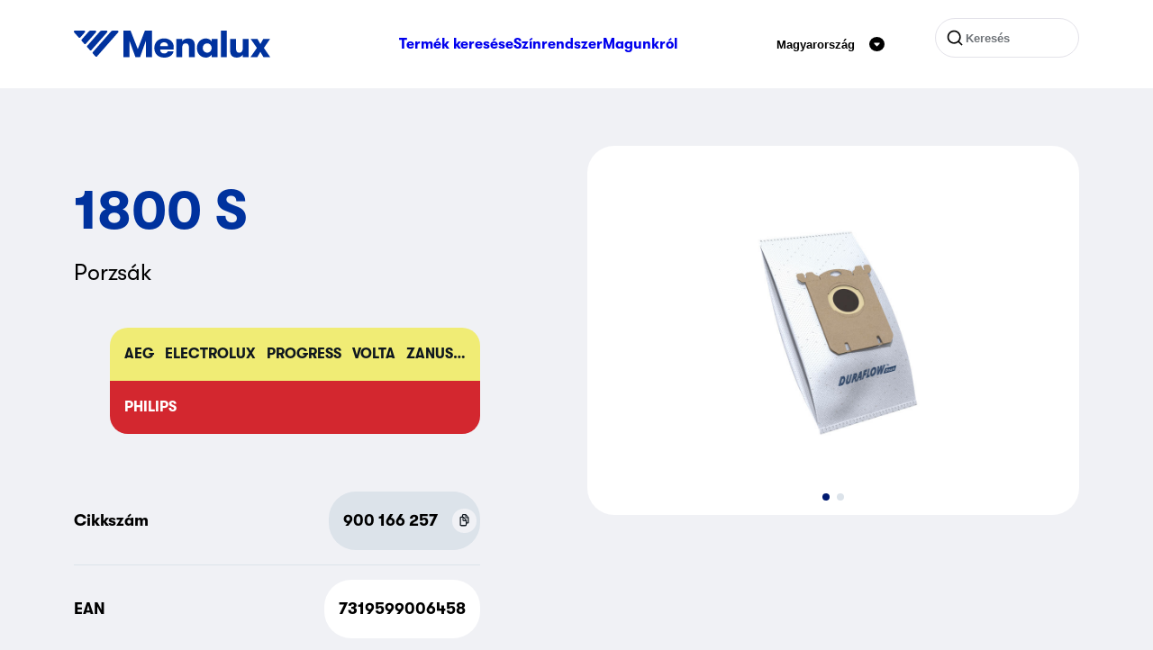

--- FILE ---
content_type: text/plain
request_url: https://www.google-analytics.com/j/collect?v=1&_v=j102&aip=1&a=649502656&t=pageview&_s=1&dl=https%3A%2F%2Fwww.menalux.hu%2Fproduct%2Fporzsakok-1800-s%2F&ul=en-us%40posix&dt=Porzs%C3%A1kok%201800%20S%20%7C%20Menalux&sr=1280x720&vp=1280x720&_u=YEBAAAABAAAAAC~&jid=302797823&gjid=1819869873&cid=32002115.1768722894&tid=UA-84877995-13&_gid=1196346622.1768722894&_r=1&_slc=1&gtm=45He61e1n71MBWZDTza200&gcd=13l3l3l3l1l1&dma=0&tag_exp=103116026~103200004~104527907~104528500~104684208~104684211~105391252~115616986~115938465~115938468~116682875~117041587&z=642994282
body_size: -448
content:
2,cG-38DDKDPXB1